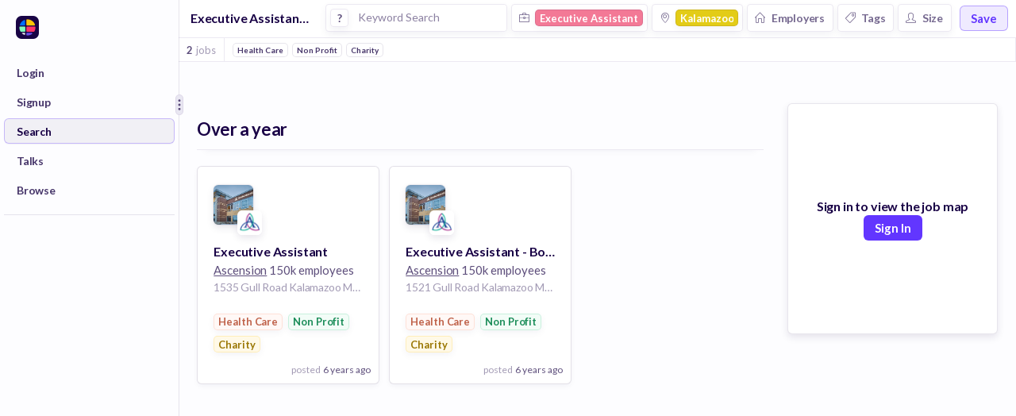

--- FILE ---
content_type: application/javascript
request_url: https://watermelon.huntr.co/array/phc_UCmuRvZQZKMwWzoDGtP9nOTXBBEJ7kq7jUmR6zKAbCG/config.js
body_size: -104
content:
(function() {
  window._POSTHOG_REMOTE_CONFIG = window._POSTHOG_REMOTE_CONFIG || {};
  window._POSTHOG_REMOTE_CONFIG['phc_UCmuRvZQZKMwWzoDGtP9nOTXBBEJ7kq7jUmR6zKAbCG'] = {
    config: {"token": "phc_UCmuRvZQZKMwWzoDGtP9nOTXBBEJ7kq7jUmR6zKAbCG", "supportedCompression": ["gzip", "gzip-js"], "hasFeatureFlags": true, "captureDeadClicks": false, "capturePerformance": {"network_timing": true, "web_vitals": false, "web_vitals_allowed_metrics": null}, "autocapture_opt_out": true, "autocaptureExceptions": false, "analytics": {"endpoint": "/i/v0/e/"}, "elementsChainAsString": true, "errorTracking": {"autocaptureExceptions": false, "suppressionRules": []}, "logs": {"captureConsoleLogs": false}, "sessionRecording": false, "quotaLimited": ["recordings"], "heatmaps": true, "conversations": false, "surveys": false, "productTours": false, "defaultIdentifiedOnly": true},
    siteApps: []
  }
})();